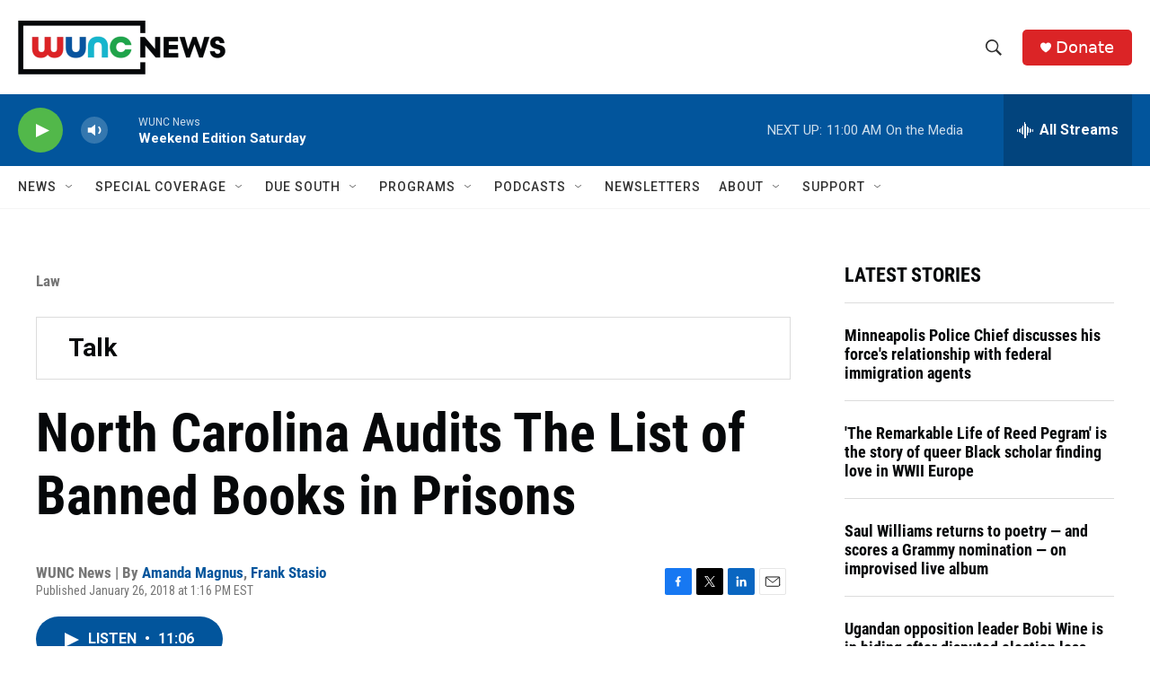

--- FILE ---
content_type: text/html; charset=utf-8
request_url: https://www.google.com/recaptcha/api2/aframe
body_size: 184
content:
<!DOCTYPE HTML><html><head><meta http-equiv="content-type" content="text/html; charset=UTF-8"></head><body><script nonce="7GsZxivQxYGJlPNhYuGqdQ">/** Anti-fraud and anti-abuse applications only. See google.com/recaptcha */ try{var clients={'sodar':'https://pagead2.googlesyndication.com/pagead/sodar?'};window.addEventListener("message",function(a){try{if(a.source===window.parent){var b=JSON.parse(a.data);var c=clients[b['id']];if(c){var d=document.createElement('img');d.src=c+b['params']+'&rc='+(localStorage.getItem("rc::a")?sessionStorage.getItem("rc::b"):"");window.document.body.appendChild(d);sessionStorage.setItem("rc::e",parseInt(sessionStorage.getItem("rc::e")||0)+1);localStorage.setItem("rc::h",'1769874383948');}}}catch(b){}});window.parent.postMessage("_grecaptcha_ready", "*");}catch(b){}</script></body></html>